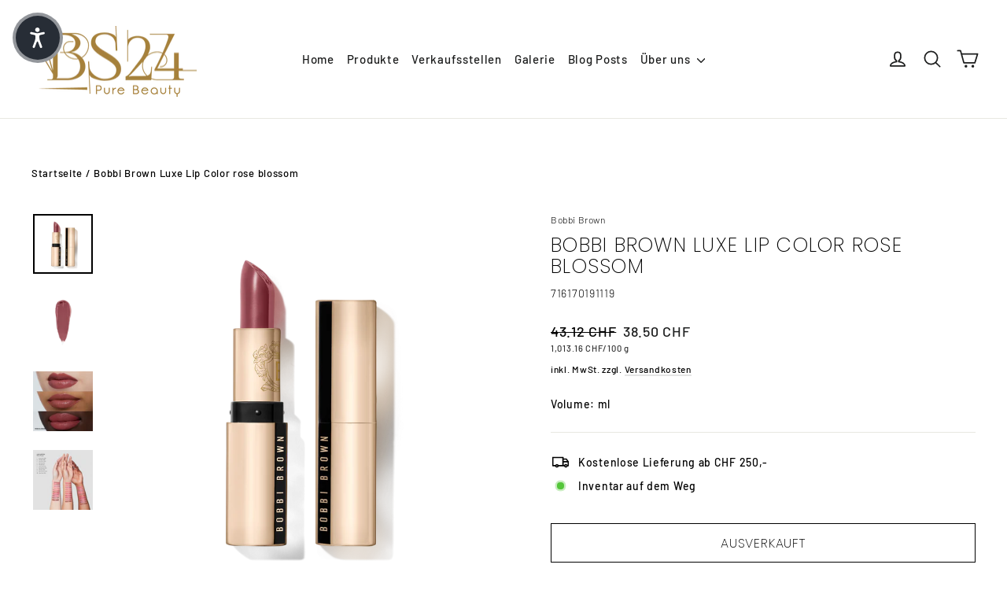

--- FILE ---
content_type: application/x-javascript
request_url: https://static.affiliatly.com/shopify/v3/shopify.js?affiliatly_code=AF-1014586&shop=bs24.myshopify.com
body_size: 2530
content:
(function(){var affiliatly_code='af-1014586';var isIE=window.XDomainRequest?true:false;var cross_request=createCrossDomainRequest();var url = 'https://www.affiliatly.com/api_request.php?aid=af-1014586&t=' + new Date().getTime();var pltf = 'shopify';var request_mode = '';

function createCrossDomainRequest(url, handler)
{
   var request;
   if (isIE)
   {
      request = new window.XDomainRequest()
   }
   else
   {
      request = new XMLHttpRequest()
   }
   return request
}

function callOtherDomain(post_data)
{
   if (cross_request)
   {
      if (isIE)
      {
         cross_request.onload = outputResult;
         cross_request.open("POST", url, true);
         cross_request.send(post_data)
      }
      else
      {
         cross_request.open('POST', url, true);
         cross_request.onreadystatechange = handler;
         cross_request.setRequestHeader("Content-type", "application/x-www-form-urlencoded");
         cross_request.send(post_data)
      }
   }
   return false
}

function handler(evtXHR)
{
   if (cross_request.readyState == 4)
   {
      if (cross_request.status == 200)
      {
         outputResult()
      }
      else
      {}
   }
}

function outputResult()
{
   var response = cross_request.responseText;
   var same_site_cookie = ' SameSite=Lax;';
   if ((request_mode == 'track' || request_mode == 'update') && response.length > 0)
   {
      var cookie_data = response;
      var expires = cookie_data.match(/&duration=([0-9]+)/);
      if (expires != null)
      {
         var now = new Date();
         if (request_mode == 'track')
         {
            var time = now.getTime();
            var expireTime = time + parseInt(expires[1]) * 1000;
            now.setTime(expireTime)
         }
         else
         {
            expireTime = cookie_data.match(/&expire_time=([0-9]+)/);
            now.setTime(parseInt(expireTime[1]) * 1000)
         }
         if (session_cookie == false)
         {
            document.cookie = "affiliatly_v3=" + escape(cookie_data) + "; expires=" + now.toGMTString() + "; " + same_site_cookie + " path=/"
         }
         else
         {
            document.cookie = "affiliatly_v3=" + escape(cookie_data) + "; " + same_site_cookie + " path=/"
         }
      }
   }
   else if (request_mode == 'mark')
   {}
}

function setCookieWithDate()
{
   var cookie_data = getCookie('affiliatly_v3');
	cookie_data = unescape(cookie_data);
	
   var expires = cookie_data.match(/&duration=([0-9]+)/);
   if (expires != null)
   {
      var now = new Date();
      var time = now.getTime();
      var expireTime = time + parseInt(expires[1]) * 1000;
      now.setTime(expireTime);
      document.cookie = "affiliatly_v3=" + escape(cookie_data) + "; expires=" + now.toGMTString() + "; SameSite=Lax; path=/"
   }
}

function getURLParameter(name)
{
   return decodeURIComponent((new RegExp('[?|&]' + name + '=([^&;]+?)(&|#|;|$)', 'i').exec(location.search) || [, ""])[1].replace(/\+/g, '%20')) || null
}

function getURLHashParameter(name)
{
   return decodeURIComponent((new RegExp('[#]' + name + '=([^&;]+?)(&|#|;|$)', 'i').exec(location.hash) || [, ""])[1].replace(/\+/g, '%20')) || null
}

function getTrackingParameter()
{
   var tracking_parameter = {};
   tracking_parameter.get = {};
   tracking_parameter.hash = {};
   if (getURLParameter('aff') != null)
   {
      tracking_parameter.get.aff = getURLParameter('aff')
   }
   if (getURLParameter('fid') != null)
   {
      tracking_parameter.get.fid = getURLParameter('fid')
   }
   if (getURLParameter('ref') != null)
   {
      tracking_parameter.get.ref = getURLParameter('ref')
   }
   if (getURLParameter('air') != null)
   {
      tracking_parameter.get.air = getURLParameter('air')
   }
   if (getURLParameter('rfsn') != null)
   {
      tracking_parameter.get.rfsn = getURLParameter('rfsn')
   }
   if (getURLParameter('aa') != null)
   {
      tracking_parameter.get.aa = getURLParameter('aa')
   }
   if (getURLParameter('tr') != null)
   {
      tracking_parameter.get.tr = getURLParameter('tr')
   }
   if (getURLParameter('abc') != null)
   {
      tracking_parameter.get.abc = getURLParameter('abc')
   }
   if (getURLHashParameter('aff') != null)
   {
      tracking_parameter.hash.aff = getURLHashParameter('aff')
   }
   if (getURLHashParameter('fid') != null)
   {
      tracking_parameter.hash.fid = getURLHashParameter('fid')
   }
   if (getURLHashParameter('ref') != null)
   {
      tracking_parameter.hash.ref = getURLHashParameter('ref')
   }
   if (getURLHashParameter('air') != null)
   {
      tracking_parameter.hash.air = getURLHashParameter('air')
   }
   if (getURLHashParameter('rfsn') != null)
   {
      tracking_parameter.hash.rfsn = getURLHashParameter('rfsn')
   }
   if (getURLHashParameter('aa') != null)
   {
      tracking_parameter.hash.aa = getURLHashParameter('aa')
   }
   if (getURLHashParameter('tr') != null)
   {
      tracking_parameter.hash.tr = getURLHashParameter('tr')
   }
   if (getURLHashParameter('abc') != null)
   {
      tracking_parameter.hash.abc = getURLHashParameter('abc')
   }
   return tracking_parameter
}

function getUTMParameters()
{
   var utm_parameters = {};
   if (getURLParameter('utm_campaign') != null)
   {
      utm_parameters.campaign = getURLParameter('utm_campaign')
   }
   if (getURLParameter('utm_content') != null)
   {
      utm_parameters.content = getURLParameter('utm_content')
   }
   if (getURLParameter('utm_medium') != null)
   {
      utm_parameters.medium = getURLParameter('utm_medium')
   }
   if (getURLParameter('utm_source') != null)
   {
      utm_parameters.source = getURLParameter('utm_source')
   }
   if (getURLParameter('utm_term') != null)
   {
      utm_parameters.term = getURLParameter('utm_term')
   }
   return utm_parameters
}

function startTracking(id_affiliatly)
{
   request_mode = 'track';
   var data = getCookie('affiliatly_v3');
   var tracking_parameter = getTrackingParameter();
   if ((isEmpty(tracking_parameter.get) == false || isEmpty(tracking_parameter.hash) == false) && data.length == 0)
   {
      var post_data = 'mode=track-v3&id_affiliatly=' + id_affiliatly + '&tracking_parameter=' + JSON.stringify(tracking_parameter) + '&referer=' + document.referrer;
      post_data += "&utm_parameters=" + JSON.stringify(getUTMParameters());
      if (getURLParameter('qr') != null)
      {
         post_data += '&qr=1'
      }
      callOtherDomain(post_data)
   }
   else if (data.length > 0)
   {}
}
if (typeof String.prototype.trim !== 'function')
{
   String.prototype.trim = function ()
   {
      return this.replace(/^\s+|\s+$/g, '')
   }
}

function get_user_token()
{
   var get_aff_result = getCookie('affiliatly_v3');
   get_aff_result = unescape(get_aff_result);
   
   if (get_aff_result == false || get_aff_result == '')
   {
      return false
   }
   var get_aff_result = get_aff_result.split('&');
   var id_user = get_aff_result[1].split('=');
   id_user = id_user[1];
   var id_hash = get_aff_result[0].split('=');
   id_hash = id_hash[1];
   return '&id_user=' + id_user + '&id_hash=' + id_hash
}

function check_thank_you()
{
   if (typeof (Shopify) !== 'undefined' && typeof (Shopify.Checkout) !== 'undefined' && typeof (Shopify.Checkout.page) !== 'undefined')
   {
      const text = Shopify.Checkout.page;
      const regex = /thank_you/g;
      const found = text.match(regex);
      if (found != null && typeof (Shopify.Checkout.isOrderStatusPage) === 'undefined')
      {
         request_mode = 'update_v3';
         var checkout_token = Shopify.Checkout.token;
         var user_token_string = get_user_token();
         if (user_token_string == false)
         {
            return false
         }
         var post_data = 'mode=update-v3&id_affiliatly=' + affiliatly_code + '&checkout_token=' + checkout_token + user_token_string;
         callOtherDomain(post_data)
      }
   }
}

function check_valid_time()
{}

function getCookie(cname)
{
   var name = cname + "=";
   var ca = document.cookie.split(';');
   for (var i = 0; i < ca.length; i += 1)
   {
      var c = ca[i].trim();
      if (c.indexOf(name) == 0)
      {
         return c.substring(name.length, c.length)
      }
   }
   return ""
}

function isEmpty(obj)
{
   for (var prop in obj)
   {
      if (obj.hasOwnProperty(prop))
      {
         return false
      }
   }
   return true
}
            var session_cookie = false;

var affiliatly_run = false;
var affiliatly_event_set = false;
var affiliatly_id = affiliatly_code.replace(/AF-10/gi, '');

var checked_on_load = 0;
if (window.Shopify !== undefined && window.Shopify.loadFeatures !== undefined) {
    window.Shopify.loadFeatures([{
        name: 'consent-tracking-api',
        version: '0.1'
    }], function(error) {
        if (error) {
            affiliatly_run = true;
            startTracking(affiliatly_code);
            console.log('affiliatly: default.1')
        }
    });
	 
    check_on_load()
} else {
    affiliatly_run = true;
	 console.log('affiliatly: load 2');
    startTracking(affiliatly_code)
}

function check_on_load() {
    if (window.Shopify !== undefined && window.Shopify.customerPrivacy !== undefined) {
	 
	 	// setting event
	 	runTrackingInit();
	 
      if (window.Shopify.customerPrivacy.userCanBeTracked() == true && affiliatly_run == false) {
            affiliatly_run = true;
            session_cookie = false;
				console.log('affiliatly: load 3');
            startTracking(affiliatly_code)
      } else if (affiliatly_run == true) {} else {}
    }
    else if ( checked_on_load > 15 && window.Shopify.customerPrivacy == undefined )
    {
        affiliatly_run = true;
        session_cookie = false;
        console.log('affiliatly: load 4');
        startTracking(affiliatly_code)
    } 
    else {
        setTimeout(function() {
            check_on_load();
				checked_on_load += 1;
        }, 100)
    }
}

function runTrackingInit() {

	console.log('affiliatly: running init ' + affiliatly_id );

	if (window.Shopify.customerPrivacy !== undefined && affiliatly_event_set == false ) {

		console.log('setting event');
		affiliatly_event_set = true;
		
   	document.addEventListener('visitorConsentCollected', () => {
     		if (window.Shopify.customerPrivacy.userCanBeTracked() == true) {
	  			affiliatly_run = true;
      		console.log('affiliatly: load 5 ' );
       		startTracking(affiliatly_code)
     		}
   	})


  } 
  else 
  {
    if (affiliatly_run == false) {
      console.log('affiliatly: default.2')
    }
  }
}											
check_thank_you()
})()
		  